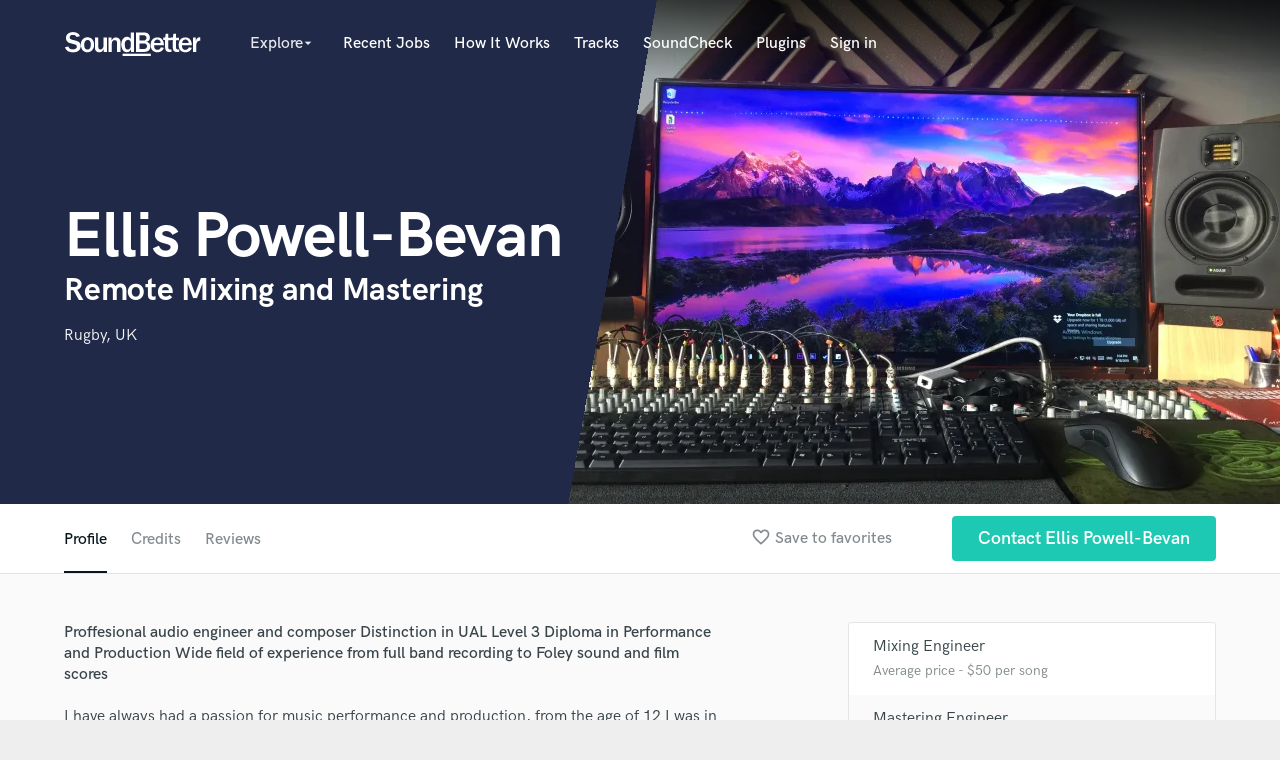

--- FILE ---
content_type: text/html; charset=utf-8
request_url: https://www.google.com/recaptcha/api2/anchor?ar=1&k=6Ldz1-ISAAAAAC-cNJnj4siHO0Gswu3die0mxASV&co=aHR0cHM6Ly9zb3VuZGJldHRlci5jb206NDQz&hl=en&v=PoyoqOPhxBO7pBk68S4YbpHZ&size=normal&anchor-ms=20000&execute-ms=30000&cb=u61ugy89x5gc
body_size: 49685
content:
<!DOCTYPE HTML><html dir="ltr" lang="en"><head><meta http-equiv="Content-Type" content="text/html; charset=UTF-8">
<meta http-equiv="X-UA-Compatible" content="IE=edge">
<title>reCAPTCHA</title>
<style type="text/css">
/* cyrillic-ext */
@font-face {
  font-family: 'Roboto';
  font-style: normal;
  font-weight: 400;
  font-stretch: 100%;
  src: url(//fonts.gstatic.com/s/roboto/v48/KFO7CnqEu92Fr1ME7kSn66aGLdTylUAMa3GUBHMdazTgWw.woff2) format('woff2');
  unicode-range: U+0460-052F, U+1C80-1C8A, U+20B4, U+2DE0-2DFF, U+A640-A69F, U+FE2E-FE2F;
}
/* cyrillic */
@font-face {
  font-family: 'Roboto';
  font-style: normal;
  font-weight: 400;
  font-stretch: 100%;
  src: url(//fonts.gstatic.com/s/roboto/v48/KFO7CnqEu92Fr1ME7kSn66aGLdTylUAMa3iUBHMdazTgWw.woff2) format('woff2');
  unicode-range: U+0301, U+0400-045F, U+0490-0491, U+04B0-04B1, U+2116;
}
/* greek-ext */
@font-face {
  font-family: 'Roboto';
  font-style: normal;
  font-weight: 400;
  font-stretch: 100%;
  src: url(//fonts.gstatic.com/s/roboto/v48/KFO7CnqEu92Fr1ME7kSn66aGLdTylUAMa3CUBHMdazTgWw.woff2) format('woff2');
  unicode-range: U+1F00-1FFF;
}
/* greek */
@font-face {
  font-family: 'Roboto';
  font-style: normal;
  font-weight: 400;
  font-stretch: 100%;
  src: url(//fonts.gstatic.com/s/roboto/v48/KFO7CnqEu92Fr1ME7kSn66aGLdTylUAMa3-UBHMdazTgWw.woff2) format('woff2');
  unicode-range: U+0370-0377, U+037A-037F, U+0384-038A, U+038C, U+038E-03A1, U+03A3-03FF;
}
/* math */
@font-face {
  font-family: 'Roboto';
  font-style: normal;
  font-weight: 400;
  font-stretch: 100%;
  src: url(//fonts.gstatic.com/s/roboto/v48/KFO7CnqEu92Fr1ME7kSn66aGLdTylUAMawCUBHMdazTgWw.woff2) format('woff2');
  unicode-range: U+0302-0303, U+0305, U+0307-0308, U+0310, U+0312, U+0315, U+031A, U+0326-0327, U+032C, U+032F-0330, U+0332-0333, U+0338, U+033A, U+0346, U+034D, U+0391-03A1, U+03A3-03A9, U+03B1-03C9, U+03D1, U+03D5-03D6, U+03F0-03F1, U+03F4-03F5, U+2016-2017, U+2034-2038, U+203C, U+2040, U+2043, U+2047, U+2050, U+2057, U+205F, U+2070-2071, U+2074-208E, U+2090-209C, U+20D0-20DC, U+20E1, U+20E5-20EF, U+2100-2112, U+2114-2115, U+2117-2121, U+2123-214F, U+2190, U+2192, U+2194-21AE, U+21B0-21E5, U+21F1-21F2, U+21F4-2211, U+2213-2214, U+2216-22FF, U+2308-230B, U+2310, U+2319, U+231C-2321, U+2336-237A, U+237C, U+2395, U+239B-23B7, U+23D0, U+23DC-23E1, U+2474-2475, U+25AF, U+25B3, U+25B7, U+25BD, U+25C1, U+25CA, U+25CC, U+25FB, U+266D-266F, U+27C0-27FF, U+2900-2AFF, U+2B0E-2B11, U+2B30-2B4C, U+2BFE, U+3030, U+FF5B, U+FF5D, U+1D400-1D7FF, U+1EE00-1EEFF;
}
/* symbols */
@font-face {
  font-family: 'Roboto';
  font-style: normal;
  font-weight: 400;
  font-stretch: 100%;
  src: url(//fonts.gstatic.com/s/roboto/v48/KFO7CnqEu92Fr1ME7kSn66aGLdTylUAMaxKUBHMdazTgWw.woff2) format('woff2');
  unicode-range: U+0001-000C, U+000E-001F, U+007F-009F, U+20DD-20E0, U+20E2-20E4, U+2150-218F, U+2190, U+2192, U+2194-2199, U+21AF, U+21E6-21F0, U+21F3, U+2218-2219, U+2299, U+22C4-22C6, U+2300-243F, U+2440-244A, U+2460-24FF, U+25A0-27BF, U+2800-28FF, U+2921-2922, U+2981, U+29BF, U+29EB, U+2B00-2BFF, U+4DC0-4DFF, U+FFF9-FFFB, U+10140-1018E, U+10190-1019C, U+101A0, U+101D0-101FD, U+102E0-102FB, U+10E60-10E7E, U+1D2C0-1D2D3, U+1D2E0-1D37F, U+1F000-1F0FF, U+1F100-1F1AD, U+1F1E6-1F1FF, U+1F30D-1F30F, U+1F315, U+1F31C, U+1F31E, U+1F320-1F32C, U+1F336, U+1F378, U+1F37D, U+1F382, U+1F393-1F39F, U+1F3A7-1F3A8, U+1F3AC-1F3AF, U+1F3C2, U+1F3C4-1F3C6, U+1F3CA-1F3CE, U+1F3D4-1F3E0, U+1F3ED, U+1F3F1-1F3F3, U+1F3F5-1F3F7, U+1F408, U+1F415, U+1F41F, U+1F426, U+1F43F, U+1F441-1F442, U+1F444, U+1F446-1F449, U+1F44C-1F44E, U+1F453, U+1F46A, U+1F47D, U+1F4A3, U+1F4B0, U+1F4B3, U+1F4B9, U+1F4BB, U+1F4BF, U+1F4C8-1F4CB, U+1F4D6, U+1F4DA, U+1F4DF, U+1F4E3-1F4E6, U+1F4EA-1F4ED, U+1F4F7, U+1F4F9-1F4FB, U+1F4FD-1F4FE, U+1F503, U+1F507-1F50B, U+1F50D, U+1F512-1F513, U+1F53E-1F54A, U+1F54F-1F5FA, U+1F610, U+1F650-1F67F, U+1F687, U+1F68D, U+1F691, U+1F694, U+1F698, U+1F6AD, U+1F6B2, U+1F6B9-1F6BA, U+1F6BC, U+1F6C6-1F6CF, U+1F6D3-1F6D7, U+1F6E0-1F6EA, U+1F6F0-1F6F3, U+1F6F7-1F6FC, U+1F700-1F7FF, U+1F800-1F80B, U+1F810-1F847, U+1F850-1F859, U+1F860-1F887, U+1F890-1F8AD, U+1F8B0-1F8BB, U+1F8C0-1F8C1, U+1F900-1F90B, U+1F93B, U+1F946, U+1F984, U+1F996, U+1F9E9, U+1FA00-1FA6F, U+1FA70-1FA7C, U+1FA80-1FA89, U+1FA8F-1FAC6, U+1FACE-1FADC, U+1FADF-1FAE9, U+1FAF0-1FAF8, U+1FB00-1FBFF;
}
/* vietnamese */
@font-face {
  font-family: 'Roboto';
  font-style: normal;
  font-weight: 400;
  font-stretch: 100%;
  src: url(//fonts.gstatic.com/s/roboto/v48/KFO7CnqEu92Fr1ME7kSn66aGLdTylUAMa3OUBHMdazTgWw.woff2) format('woff2');
  unicode-range: U+0102-0103, U+0110-0111, U+0128-0129, U+0168-0169, U+01A0-01A1, U+01AF-01B0, U+0300-0301, U+0303-0304, U+0308-0309, U+0323, U+0329, U+1EA0-1EF9, U+20AB;
}
/* latin-ext */
@font-face {
  font-family: 'Roboto';
  font-style: normal;
  font-weight: 400;
  font-stretch: 100%;
  src: url(//fonts.gstatic.com/s/roboto/v48/KFO7CnqEu92Fr1ME7kSn66aGLdTylUAMa3KUBHMdazTgWw.woff2) format('woff2');
  unicode-range: U+0100-02BA, U+02BD-02C5, U+02C7-02CC, U+02CE-02D7, U+02DD-02FF, U+0304, U+0308, U+0329, U+1D00-1DBF, U+1E00-1E9F, U+1EF2-1EFF, U+2020, U+20A0-20AB, U+20AD-20C0, U+2113, U+2C60-2C7F, U+A720-A7FF;
}
/* latin */
@font-face {
  font-family: 'Roboto';
  font-style: normal;
  font-weight: 400;
  font-stretch: 100%;
  src: url(//fonts.gstatic.com/s/roboto/v48/KFO7CnqEu92Fr1ME7kSn66aGLdTylUAMa3yUBHMdazQ.woff2) format('woff2');
  unicode-range: U+0000-00FF, U+0131, U+0152-0153, U+02BB-02BC, U+02C6, U+02DA, U+02DC, U+0304, U+0308, U+0329, U+2000-206F, U+20AC, U+2122, U+2191, U+2193, U+2212, U+2215, U+FEFF, U+FFFD;
}
/* cyrillic-ext */
@font-face {
  font-family: 'Roboto';
  font-style: normal;
  font-weight: 500;
  font-stretch: 100%;
  src: url(//fonts.gstatic.com/s/roboto/v48/KFO7CnqEu92Fr1ME7kSn66aGLdTylUAMa3GUBHMdazTgWw.woff2) format('woff2');
  unicode-range: U+0460-052F, U+1C80-1C8A, U+20B4, U+2DE0-2DFF, U+A640-A69F, U+FE2E-FE2F;
}
/* cyrillic */
@font-face {
  font-family: 'Roboto';
  font-style: normal;
  font-weight: 500;
  font-stretch: 100%;
  src: url(//fonts.gstatic.com/s/roboto/v48/KFO7CnqEu92Fr1ME7kSn66aGLdTylUAMa3iUBHMdazTgWw.woff2) format('woff2');
  unicode-range: U+0301, U+0400-045F, U+0490-0491, U+04B0-04B1, U+2116;
}
/* greek-ext */
@font-face {
  font-family: 'Roboto';
  font-style: normal;
  font-weight: 500;
  font-stretch: 100%;
  src: url(//fonts.gstatic.com/s/roboto/v48/KFO7CnqEu92Fr1ME7kSn66aGLdTylUAMa3CUBHMdazTgWw.woff2) format('woff2');
  unicode-range: U+1F00-1FFF;
}
/* greek */
@font-face {
  font-family: 'Roboto';
  font-style: normal;
  font-weight: 500;
  font-stretch: 100%;
  src: url(//fonts.gstatic.com/s/roboto/v48/KFO7CnqEu92Fr1ME7kSn66aGLdTylUAMa3-UBHMdazTgWw.woff2) format('woff2');
  unicode-range: U+0370-0377, U+037A-037F, U+0384-038A, U+038C, U+038E-03A1, U+03A3-03FF;
}
/* math */
@font-face {
  font-family: 'Roboto';
  font-style: normal;
  font-weight: 500;
  font-stretch: 100%;
  src: url(//fonts.gstatic.com/s/roboto/v48/KFO7CnqEu92Fr1ME7kSn66aGLdTylUAMawCUBHMdazTgWw.woff2) format('woff2');
  unicode-range: U+0302-0303, U+0305, U+0307-0308, U+0310, U+0312, U+0315, U+031A, U+0326-0327, U+032C, U+032F-0330, U+0332-0333, U+0338, U+033A, U+0346, U+034D, U+0391-03A1, U+03A3-03A9, U+03B1-03C9, U+03D1, U+03D5-03D6, U+03F0-03F1, U+03F4-03F5, U+2016-2017, U+2034-2038, U+203C, U+2040, U+2043, U+2047, U+2050, U+2057, U+205F, U+2070-2071, U+2074-208E, U+2090-209C, U+20D0-20DC, U+20E1, U+20E5-20EF, U+2100-2112, U+2114-2115, U+2117-2121, U+2123-214F, U+2190, U+2192, U+2194-21AE, U+21B0-21E5, U+21F1-21F2, U+21F4-2211, U+2213-2214, U+2216-22FF, U+2308-230B, U+2310, U+2319, U+231C-2321, U+2336-237A, U+237C, U+2395, U+239B-23B7, U+23D0, U+23DC-23E1, U+2474-2475, U+25AF, U+25B3, U+25B7, U+25BD, U+25C1, U+25CA, U+25CC, U+25FB, U+266D-266F, U+27C0-27FF, U+2900-2AFF, U+2B0E-2B11, U+2B30-2B4C, U+2BFE, U+3030, U+FF5B, U+FF5D, U+1D400-1D7FF, U+1EE00-1EEFF;
}
/* symbols */
@font-face {
  font-family: 'Roboto';
  font-style: normal;
  font-weight: 500;
  font-stretch: 100%;
  src: url(//fonts.gstatic.com/s/roboto/v48/KFO7CnqEu92Fr1ME7kSn66aGLdTylUAMaxKUBHMdazTgWw.woff2) format('woff2');
  unicode-range: U+0001-000C, U+000E-001F, U+007F-009F, U+20DD-20E0, U+20E2-20E4, U+2150-218F, U+2190, U+2192, U+2194-2199, U+21AF, U+21E6-21F0, U+21F3, U+2218-2219, U+2299, U+22C4-22C6, U+2300-243F, U+2440-244A, U+2460-24FF, U+25A0-27BF, U+2800-28FF, U+2921-2922, U+2981, U+29BF, U+29EB, U+2B00-2BFF, U+4DC0-4DFF, U+FFF9-FFFB, U+10140-1018E, U+10190-1019C, U+101A0, U+101D0-101FD, U+102E0-102FB, U+10E60-10E7E, U+1D2C0-1D2D3, U+1D2E0-1D37F, U+1F000-1F0FF, U+1F100-1F1AD, U+1F1E6-1F1FF, U+1F30D-1F30F, U+1F315, U+1F31C, U+1F31E, U+1F320-1F32C, U+1F336, U+1F378, U+1F37D, U+1F382, U+1F393-1F39F, U+1F3A7-1F3A8, U+1F3AC-1F3AF, U+1F3C2, U+1F3C4-1F3C6, U+1F3CA-1F3CE, U+1F3D4-1F3E0, U+1F3ED, U+1F3F1-1F3F3, U+1F3F5-1F3F7, U+1F408, U+1F415, U+1F41F, U+1F426, U+1F43F, U+1F441-1F442, U+1F444, U+1F446-1F449, U+1F44C-1F44E, U+1F453, U+1F46A, U+1F47D, U+1F4A3, U+1F4B0, U+1F4B3, U+1F4B9, U+1F4BB, U+1F4BF, U+1F4C8-1F4CB, U+1F4D6, U+1F4DA, U+1F4DF, U+1F4E3-1F4E6, U+1F4EA-1F4ED, U+1F4F7, U+1F4F9-1F4FB, U+1F4FD-1F4FE, U+1F503, U+1F507-1F50B, U+1F50D, U+1F512-1F513, U+1F53E-1F54A, U+1F54F-1F5FA, U+1F610, U+1F650-1F67F, U+1F687, U+1F68D, U+1F691, U+1F694, U+1F698, U+1F6AD, U+1F6B2, U+1F6B9-1F6BA, U+1F6BC, U+1F6C6-1F6CF, U+1F6D3-1F6D7, U+1F6E0-1F6EA, U+1F6F0-1F6F3, U+1F6F7-1F6FC, U+1F700-1F7FF, U+1F800-1F80B, U+1F810-1F847, U+1F850-1F859, U+1F860-1F887, U+1F890-1F8AD, U+1F8B0-1F8BB, U+1F8C0-1F8C1, U+1F900-1F90B, U+1F93B, U+1F946, U+1F984, U+1F996, U+1F9E9, U+1FA00-1FA6F, U+1FA70-1FA7C, U+1FA80-1FA89, U+1FA8F-1FAC6, U+1FACE-1FADC, U+1FADF-1FAE9, U+1FAF0-1FAF8, U+1FB00-1FBFF;
}
/* vietnamese */
@font-face {
  font-family: 'Roboto';
  font-style: normal;
  font-weight: 500;
  font-stretch: 100%;
  src: url(//fonts.gstatic.com/s/roboto/v48/KFO7CnqEu92Fr1ME7kSn66aGLdTylUAMa3OUBHMdazTgWw.woff2) format('woff2');
  unicode-range: U+0102-0103, U+0110-0111, U+0128-0129, U+0168-0169, U+01A0-01A1, U+01AF-01B0, U+0300-0301, U+0303-0304, U+0308-0309, U+0323, U+0329, U+1EA0-1EF9, U+20AB;
}
/* latin-ext */
@font-face {
  font-family: 'Roboto';
  font-style: normal;
  font-weight: 500;
  font-stretch: 100%;
  src: url(//fonts.gstatic.com/s/roboto/v48/KFO7CnqEu92Fr1ME7kSn66aGLdTylUAMa3KUBHMdazTgWw.woff2) format('woff2');
  unicode-range: U+0100-02BA, U+02BD-02C5, U+02C7-02CC, U+02CE-02D7, U+02DD-02FF, U+0304, U+0308, U+0329, U+1D00-1DBF, U+1E00-1E9F, U+1EF2-1EFF, U+2020, U+20A0-20AB, U+20AD-20C0, U+2113, U+2C60-2C7F, U+A720-A7FF;
}
/* latin */
@font-face {
  font-family: 'Roboto';
  font-style: normal;
  font-weight: 500;
  font-stretch: 100%;
  src: url(//fonts.gstatic.com/s/roboto/v48/KFO7CnqEu92Fr1ME7kSn66aGLdTylUAMa3yUBHMdazQ.woff2) format('woff2');
  unicode-range: U+0000-00FF, U+0131, U+0152-0153, U+02BB-02BC, U+02C6, U+02DA, U+02DC, U+0304, U+0308, U+0329, U+2000-206F, U+20AC, U+2122, U+2191, U+2193, U+2212, U+2215, U+FEFF, U+FFFD;
}
/* cyrillic-ext */
@font-face {
  font-family: 'Roboto';
  font-style: normal;
  font-weight: 900;
  font-stretch: 100%;
  src: url(//fonts.gstatic.com/s/roboto/v48/KFO7CnqEu92Fr1ME7kSn66aGLdTylUAMa3GUBHMdazTgWw.woff2) format('woff2');
  unicode-range: U+0460-052F, U+1C80-1C8A, U+20B4, U+2DE0-2DFF, U+A640-A69F, U+FE2E-FE2F;
}
/* cyrillic */
@font-face {
  font-family: 'Roboto';
  font-style: normal;
  font-weight: 900;
  font-stretch: 100%;
  src: url(//fonts.gstatic.com/s/roboto/v48/KFO7CnqEu92Fr1ME7kSn66aGLdTylUAMa3iUBHMdazTgWw.woff2) format('woff2');
  unicode-range: U+0301, U+0400-045F, U+0490-0491, U+04B0-04B1, U+2116;
}
/* greek-ext */
@font-face {
  font-family: 'Roboto';
  font-style: normal;
  font-weight: 900;
  font-stretch: 100%;
  src: url(//fonts.gstatic.com/s/roboto/v48/KFO7CnqEu92Fr1ME7kSn66aGLdTylUAMa3CUBHMdazTgWw.woff2) format('woff2');
  unicode-range: U+1F00-1FFF;
}
/* greek */
@font-face {
  font-family: 'Roboto';
  font-style: normal;
  font-weight: 900;
  font-stretch: 100%;
  src: url(//fonts.gstatic.com/s/roboto/v48/KFO7CnqEu92Fr1ME7kSn66aGLdTylUAMa3-UBHMdazTgWw.woff2) format('woff2');
  unicode-range: U+0370-0377, U+037A-037F, U+0384-038A, U+038C, U+038E-03A1, U+03A3-03FF;
}
/* math */
@font-face {
  font-family: 'Roboto';
  font-style: normal;
  font-weight: 900;
  font-stretch: 100%;
  src: url(//fonts.gstatic.com/s/roboto/v48/KFO7CnqEu92Fr1ME7kSn66aGLdTylUAMawCUBHMdazTgWw.woff2) format('woff2');
  unicode-range: U+0302-0303, U+0305, U+0307-0308, U+0310, U+0312, U+0315, U+031A, U+0326-0327, U+032C, U+032F-0330, U+0332-0333, U+0338, U+033A, U+0346, U+034D, U+0391-03A1, U+03A3-03A9, U+03B1-03C9, U+03D1, U+03D5-03D6, U+03F0-03F1, U+03F4-03F5, U+2016-2017, U+2034-2038, U+203C, U+2040, U+2043, U+2047, U+2050, U+2057, U+205F, U+2070-2071, U+2074-208E, U+2090-209C, U+20D0-20DC, U+20E1, U+20E5-20EF, U+2100-2112, U+2114-2115, U+2117-2121, U+2123-214F, U+2190, U+2192, U+2194-21AE, U+21B0-21E5, U+21F1-21F2, U+21F4-2211, U+2213-2214, U+2216-22FF, U+2308-230B, U+2310, U+2319, U+231C-2321, U+2336-237A, U+237C, U+2395, U+239B-23B7, U+23D0, U+23DC-23E1, U+2474-2475, U+25AF, U+25B3, U+25B7, U+25BD, U+25C1, U+25CA, U+25CC, U+25FB, U+266D-266F, U+27C0-27FF, U+2900-2AFF, U+2B0E-2B11, U+2B30-2B4C, U+2BFE, U+3030, U+FF5B, U+FF5D, U+1D400-1D7FF, U+1EE00-1EEFF;
}
/* symbols */
@font-face {
  font-family: 'Roboto';
  font-style: normal;
  font-weight: 900;
  font-stretch: 100%;
  src: url(//fonts.gstatic.com/s/roboto/v48/KFO7CnqEu92Fr1ME7kSn66aGLdTylUAMaxKUBHMdazTgWw.woff2) format('woff2');
  unicode-range: U+0001-000C, U+000E-001F, U+007F-009F, U+20DD-20E0, U+20E2-20E4, U+2150-218F, U+2190, U+2192, U+2194-2199, U+21AF, U+21E6-21F0, U+21F3, U+2218-2219, U+2299, U+22C4-22C6, U+2300-243F, U+2440-244A, U+2460-24FF, U+25A0-27BF, U+2800-28FF, U+2921-2922, U+2981, U+29BF, U+29EB, U+2B00-2BFF, U+4DC0-4DFF, U+FFF9-FFFB, U+10140-1018E, U+10190-1019C, U+101A0, U+101D0-101FD, U+102E0-102FB, U+10E60-10E7E, U+1D2C0-1D2D3, U+1D2E0-1D37F, U+1F000-1F0FF, U+1F100-1F1AD, U+1F1E6-1F1FF, U+1F30D-1F30F, U+1F315, U+1F31C, U+1F31E, U+1F320-1F32C, U+1F336, U+1F378, U+1F37D, U+1F382, U+1F393-1F39F, U+1F3A7-1F3A8, U+1F3AC-1F3AF, U+1F3C2, U+1F3C4-1F3C6, U+1F3CA-1F3CE, U+1F3D4-1F3E0, U+1F3ED, U+1F3F1-1F3F3, U+1F3F5-1F3F7, U+1F408, U+1F415, U+1F41F, U+1F426, U+1F43F, U+1F441-1F442, U+1F444, U+1F446-1F449, U+1F44C-1F44E, U+1F453, U+1F46A, U+1F47D, U+1F4A3, U+1F4B0, U+1F4B3, U+1F4B9, U+1F4BB, U+1F4BF, U+1F4C8-1F4CB, U+1F4D6, U+1F4DA, U+1F4DF, U+1F4E3-1F4E6, U+1F4EA-1F4ED, U+1F4F7, U+1F4F9-1F4FB, U+1F4FD-1F4FE, U+1F503, U+1F507-1F50B, U+1F50D, U+1F512-1F513, U+1F53E-1F54A, U+1F54F-1F5FA, U+1F610, U+1F650-1F67F, U+1F687, U+1F68D, U+1F691, U+1F694, U+1F698, U+1F6AD, U+1F6B2, U+1F6B9-1F6BA, U+1F6BC, U+1F6C6-1F6CF, U+1F6D3-1F6D7, U+1F6E0-1F6EA, U+1F6F0-1F6F3, U+1F6F7-1F6FC, U+1F700-1F7FF, U+1F800-1F80B, U+1F810-1F847, U+1F850-1F859, U+1F860-1F887, U+1F890-1F8AD, U+1F8B0-1F8BB, U+1F8C0-1F8C1, U+1F900-1F90B, U+1F93B, U+1F946, U+1F984, U+1F996, U+1F9E9, U+1FA00-1FA6F, U+1FA70-1FA7C, U+1FA80-1FA89, U+1FA8F-1FAC6, U+1FACE-1FADC, U+1FADF-1FAE9, U+1FAF0-1FAF8, U+1FB00-1FBFF;
}
/* vietnamese */
@font-face {
  font-family: 'Roboto';
  font-style: normal;
  font-weight: 900;
  font-stretch: 100%;
  src: url(//fonts.gstatic.com/s/roboto/v48/KFO7CnqEu92Fr1ME7kSn66aGLdTylUAMa3OUBHMdazTgWw.woff2) format('woff2');
  unicode-range: U+0102-0103, U+0110-0111, U+0128-0129, U+0168-0169, U+01A0-01A1, U+01AF-01B0, U+0300-0301, U+0303-0304, U+0308-0309, U+0323, U+0329, U+1EA0-1EF9, U+20AB;
}
/* latin-ext */
@font-face {
  font-family: 'Roboto';
  font-style: normal;
  font-weight: 900;
  font-stretch: 100%;
  src: url(//fonts.gstatic.com/s/roboto/v48/KFO7CnqEu92Fr1ME7kSn66aGLdTylUAMa3KUBHMdazTgWw.woff2) format('woff2');
  unicode-range: U+0100-02BA, U+02BD-02C5, U+02C7-02CC, U+02CE-02D7, U+02DD-02FF, U+0304, U+0308, U+0329, U+1D00-1DBF, U+1E00-1E9F, U+1EF2-1EFF, U+2020, U+20A0-20AB, U+20AD-20C0, U+2113, U+2C60-2C7F, U+A720-A7FF;
}
/* latin */
@font-face {
  font-family: 'Roboto';
  font-style: normal;
  font-weight: 900;
  font-stretch: 100%;
  src: url(//fonts.gstatic.com/s/roboto/v48/KFO7CnqEu92Fr1ME7kSn66aGLdTylUAMa3yUBHMdazQ.woff2) format('woff2');
  unicode-range: U+0000-00FF, U+0131, U+0152-0153, U+02BB-02BC, U+02C6, U+02DA, U+02DC, U+0304, U+0308, U+0329, U+2000-206F, U+20AC, U+2122, U+2191, U+2193, U+2212, U+2215, U+FEFF, U+FFFD;
}

</style>
<link rel="stylesheet" type="text/css" href="https://www.gstatic.com/recaptcha/releases/PoyoqOPhxBO7pBk68S4YbpHZ/styles__ltr.css">
<script nonce="XE9GcCjtuc3XWlSulbgMjA" type="text/javascript">window['__recaptcha_api'] = 'https://www.google.com/recaptcha/api2/';</script>
<script type="text/javascript" src="https://www.gstatic.com/recaptcha/releases/PoyoqOPhxBO7pBk68S4YbpHZ/recaptcha__en.js" nonce="XE9GcCjtuc3XWlSulbgMjA">
      
    </script></head>
<body><div id="rc-anchor-alert" class="rc-anchor-alert"></div>
<input type="hidden" id="recaptcha-token" value="[base64]">
<script type="text/javascript" nonce="XE9GcCjtuc3XWlSulbgMjA">
      recaptcha.anchor.Main.init("[\x22ainput\x22,[\x22bgdata\x22,\x22\x22,\[base64]/[base64]/[base64]/[base64]/[base64]/[base64]/[base64]/[base64]/[base64]/[base64]\\u003d\x22,\[base64]\\u003d\x22,\[base64]/[base64]/Cv8OQw4wxw6zClMOiKi3DiAFcw7JgVcKFHWvDpS0ofUDDi8KkfkJAwqlIw69jwqcwwot0TsKKIMOcw444wrA6BcKWWMOFwrkkw5XDp1pQwqhNwp3DvcK6w6DCnjFfw5DCqcOZGcKCw6vCnsOHw7Y0QSctDMOvXMO/Ji4nwpQWN8OAwrHDvxwOGQ3CpMKMwrB1EMK6YlPDkMK+DEhSwqJrw4jDhlrClllxGArCh8KHK8KawpU1ahRwFgA+b8KZw7dLNsOXCcKZSzFuw67Dm8KiwpIYFF/CsA/Cr8KQNiFxfcKgCRXCsWvCrWlHdSE5w5TCk8K5wpnCl23DpMOlwrA4PcKxw6nCvljClMKvVcKZw48QIsKDwr/[base64]/DgcOVTA/CmWXDlcO5w67ColLCscK0wrpLwrVRwpgFwptAS8OfQ3fCscOje0FnEMKlw6ZhcUMww6cuwrLDoVFDa8Odwp19woBZH8O0dsK2wrvDncK8TFHCln/CtHbDoMOMdsKCwo4bPQrCiD7CjsO9wqLCpsK3w7bCvkjCpsOnwoLDjcOLwqjCs8OuQsKhRmIOGh/DtsO4w6vDvSB+bAgDFsOnGzYQwp3DvAzDvMOywojDlcOXw77CsT/ClyoAw5fCpDTDrBwAw4TCnMKgScOJw6LDq8ODw6krwqFOw7zCrkEFw6d7w6d6fsKDw6bCu8OUAMKGwqbCuwnCk8KIwr3CvcKbal/CvMOFw6I0w7pswqxjw6hHwrrDmWHCr8Kyw7TDn8KPw6vDt8O4w4ZqworDoSXDuF48wrbDqj/[base64]/CgydUwqLCpU7ChBMMMkcEwr09GcKAX8Khw7E4wqwgJcKnwq/CnGPCr2vCjMOaw4DCucOsfwTDknDCjB5owoskw4JHcCQ/wqjDv8K9ISwrZMOiwrdpFFh7woJZN2rCrlBkB8OVw40Xwpx9BcOab8O3fhY1wpLCs1tRFisTT8Onw7Qec8Kaw43CuEMEwpDCjcOyw7Zsw4lhwrLCs8K7wofClsKZF2/DsMKtwoNewpt/wqdlwosYO8OKcMOowpMEw5QxNhnCmFzCs8KlFsOCRjk9wpsYSMKAVCzChDwhV8OPH8KHbcKJWcOSw4rDnMOVw4nCpcKAGsO/WMOmw6/ChXYSwrjDuTfDgcKIYWDCqm8vN8OUW8OAwqTChyUgd8KGE8O3wqJJVMOeXjY9fQnCrT4lwrPDj8KEw5JCwqoRHlpJOxPCs2bDg8KRw6ANc2xwwpbDqz/DvnZ4RzNZfcOJwptiHTFfIsO4w4XDqcO1c8Kow5VUEGEHJ8OOw5cAMMKEw57Dl8O8CMOLLgZDwoTDo13Ds8OIAAvCvcOBe08hw4jDhlfDm2vDlX0Jwq1lwqgUw49Owp7CnCjClwHDpRRXw5Muw4Yhw6vDuMK5woXCscOHMm7DjcO+YzYpw5N7wrNNwrd8w5YgD3V2w6/DgsOjw7LCu8KnwrVbLFZOwoZ1bXHClcOcwpfCgcKpwo4+w4s3L1huCAFOSXd/[base64]/[base64]/c23DjBzCksOuZAzCvcOYX0tuw5lwdcKRw4Quw5B5WEEVw6DDuynDpxvDn8KEG8ODIXjDhw9OccKsw4nDpsOlwo3ClhVleV/DiT7Dj8OVw43DjXjDsRPCocOYG2LDr2/Ds2fDlyXDrnnDosKEwpMbaMK9XFLCsHMpJz3CgMOcw5Uvwp4WS8O8wqF5wrDCvcO3wogNw7LDk8Kew4zCuWLCmTsEwqfDrg/CrB1YZQBpWFwuwr9BGsOWwpF0w55pwrrCqyPDtnZWLAp4w53CosOPPCMIwozDoMKxw6zCo8OGZRTChcKBRGfCuCjDgUjDisOYw7nCnhZowpR5Vk5lGcK1Mm3DqGklU0zDrMKTwpHDssK3fh7DsMKDw5U3BcKjw7rDt8OGw5/CtsKpWMOXwrt/wrQbwpvClMKIwrDCu8KfwqnDhsOTwrfCpVY7LDnCj8OTGsK2JVNxwql8wqbCg8Kcw4bDjzTCg8KdwofChgpMMH0EKU/CpnzDgcOEw4VCwqE3NsK5wofCs8O1w5wMw5tdw70awqxYwqlmD8OnGcKmDcOjWMKfw5g9HcOGTcOOwrjDvy7CmMOtFi3Ct8OMw7w6wqAkG1oNWCrDh0dgwoLCp8OpRlwtwpHCgSzDtykcccKPeEZ2bAgjNMKucHRlP8O4GMOcWkrDhsOTaV/DoMKwwpZxTUjCvMKCwrHDkVTDmV7DsHZew5XCicKGD8KVdcKMfB7DqsOoRMKNwrnDgR/DuAAZw6DCnsK9wpjCqHHDu1rChcKFJsKPRldGNMKJw7rDnsKZwpA4w4fDo8Olc8OHw7V2wo0Wa37DpsKow5UddCN1woUCNgDDqCvCpRjCgxhaw6EjbcKuwrzDpUpIwrpsKHDDti/CqMKiGWpEw54MVMKDwqgYeMK/w6I8GE3Cv2TDvjBYwrHDkMKIw6Mnw71VF1jDqcOBw5DCrgZtwqXDjRLCm8OyfWF+w7goNMOww4MuOsOQOcKDYMKNwo/CoMKPwosGH8Kew5UoVALCnS9QMl/[base64]/[base64]/w4nDqiV0UD5fE8Kkw4REw4JewpcKw7TDkRXCjybChMKcwo7DnDIbNcKgwo3Dkkp+KMOawp3DjMKpwqTDpzXCmVAHUMOhMcO0PcK1w4DDucK6Iz9PwqvCisOiWGYMNsKHAzTConoDwo9SREpneMO2YHrDjFvDjsONBsOdehvCi0MMdsKxecKVwo/ChgU3c8OMwozDt8Krw7jDjyJTw5dWCsO7w7oyK2HDmzNdCm9Fwp4xwokYRcObNzt9YsK1fW/Ckn0TX8O1w5wBw5PCt8OmSMKEw6nDnsKnw60GGDfCnsKbwq7Co3rCol0uwrY9w4pCw7rDtnTCisO5M8Opw65ONsK4NsKUwpN4RsO5wrYbwq3DocO4w4zDrDfCh189VcO1w74kfibCksKIEcKVUMObCQAQLVrCrsO4TDcVScO8c8Olw6ZeMkTDqFcPKAxuwol/[base64]/DvydMNsKgJMKvw7nDmsK0w4bDrMKAH8KHwr/DiRrCjHzDoy4mwo9/w48+w4kyGsOXwpPDssOIW8K9wpjCiy/CisKGYMOHwozChMOyw57CiMKww7VawpwIwoF/YgzCkAvDkCsDDMKuCcKEPMK6w6vDpVl7w5pIPUnCkz5cwpU0OFnDo8KHw5HCusK8wo7DhVAewqPChsKSI8OOwoADw49qG8OgwotbAcO0w57Dp3XDjsKxw7/CnhwEYMKywoNSERTDkMOXIkHDm8OfMAVtVwbDjEzDtmAyw6YJVcOWVcOdw5fCrcKsRWHDq8OJwpHDoMKbw580w5EGa8KZwrbCkMKaw4rDsknCu8KPCxlsHmPCgsK+wro6KWcmwrvDqhgrS8Kmw70JHsKkWE/CngvCikDDumcUBRrDpcOrwrJiDMO9HhbCksK4D1F1wpbCvMKowqTDh0fDr2xTw40GecKmEsOgZhU/wqnCpSHDvMO7Lz/Dm2lLw7bDj8KKwoxVF8OIaAXCp8OvRjPClWFrBMOrLsKHw5HChMKVVsOaAMO6DWcpwoXClMKawpXDpMKBIwXDmcOew5Z+CcKjw6XDosKKwod+LCfCtMOMAgA3fRvDvMOiwo3DlMKYfxUOMsOLRsOQwqMywqsnUkfCtcOzwrUAwr/ChUfDiz7DlsKLc8OtaUIZXcOGw5siw6/[base64]/CnGrDkwNYX8KVLsKzLMOwJMOLNsOUw402enNqJGHDucK0R2nDnMKaw6jCoyPCg8OkwrxcWAzCsWbCu1Mjwr8gZMOXc8OOwow5YWITEcOXwr0hf8KSTwDCnC/Dggp+KhwxZsOrw6N6UcKVwpVmwrB3w53CgE97wqJLRwfDi8OWLcOWJCTCojNLAxXDvVfCvsK/DcOLdWURcVHDqsOtw5fDkzvCvmcwwrfCnyLCnMKLw7HCr8O6FMO6w6jDg8KjUCocI8K/w77DhV9Uw5/Cu1zDscKVd0fDjXFFTX0Uw4TCrlnCqMK2wp/CkE5Rwogtwo4vwoEEXnnClQfDn8Kaw63DpcKPe8O8cltofwbCmsKSB0vDrlUIwrbDsHBOw7QWF0VDZgB6woXCj8KHDwoawpfCoDlqw7wewrjCrMOsYyjDp8KwwoDCrV/DnQB+w6TCnMKCKsKywpbClsOMwoF3wrRrAsOHJcKDGcOLwqHCk8KHwqLDnm7Ci2DDtcOpYMKGw6rDucKVdcK7wrp/QD/[base64]/CgFdAw5bCmBnDuQ1AwprDvB0Nw7gKZ2IEw7Bbw6VMBnDDlQrCoMKtw4fCkl7CmcKhHsOABndPHMK9PsOZwrPDqH/CgsKOAcKoPSTCrMK6woLCs8KaDBPCrsOUU8K7woZpwq/DmcONwqPCocOuVjzCkXHCq8KEw4pHwpjCrsKnEhgrKGBOwpLCo1RZMiDCgHtMwpbDqsKew7YYDsOVwpxzwrxmwrEAZSDClMKpwpp4UcKKwpIgYMKcwrwlwrrDkyR4F8KvwovCrsORw7J2wrLDiRjDtWUuFBAfeGDDo8KDw6hLX08zw6zDjMKEw47CgH/[base64]/Cr3EXP8KJw5oww5TDjlnDicOcJ2LCv2fDi8O3RsOZYMKYwp/Ct386w4MSwosELsKIwrRJwpbDlTvDm8K5M13CsEMKRsOXNFjChgwYOnVJY8Kdwq7CpcO7w7NSKXHCsMKDYR5Iw7s5E3rCmC3CuMK7X8OmHsOzbsOhw7/Cuy3CqknCmcOVwrhcw5ZCJMOjw7jCqwHDmlfDuVHCuH7DizfCllvDmSFxbVjDo3s8ahZ/KsKLZxPDvcO0wqHDhMKyw4BMw7wQw4/Dq0PCqEhoTMKnZggsWCrCpMOECTHDjMOUwrXDohZ/A1fCj8KRwpt8bcKJwrxewroKBsOicBoDFcOfw6lJBWFuwp1odsOhwoUwwo0/L8OVczLDtcOGw6E5w6fDlMOSFMKcwrVSVcKgWljCvVDCkUbCmXp+w4wjflFKHjnDoAckFsO1wp4Rw6TCq8O0wo3CtW4XLMOTS8OBWGd9C8OPw6U2wqzCsg9QwqsRwoZLwoPDgjhXJiV5HcKSwr3DgzrCpsOBwpvCjDLCsGbDhUU/wrvDphZgwpDDuBAsdsO7OUstNsKpU8OUBSXDkcK2E8OIwp/DtcKdJk9swqRLMxxxw7pCw7fCicOJw67Cki/DpcKRw5JWScKAQkjCmcOVUnhlw7zCv3vCosK7A8KZVB9QHSbDnsOpw4jDm2TCk3vDl8OIwroCdcO1wprCmWbDji0NwoJ0EMKSwqLCv8KLw5bCrsODRynDpsOkNWfCvFN8AMK5w4kBNUxUAjAhw5xCw71DYnpkw63DisK9Qi3ClxgjYcO3RmTDrsKXVMOTwqstOF/CqsKpR0nDpsK/P2o+ScOOKsOfKcOtw7bCjsO3w7lJcMOELcOCw6UDFU/CiMKxLgHCpRlbwrgpw55fF3TDnnp/wpg/bR3CrnvDmcODwrISw4tfBcKbAsK5DMOeSMOzwpHDssO9w7/Dono/w5Z9M0F5eTEwP8KRT8KrJ8K2WMO1dFkbwrQFw4LDtsKrQsK+esONwpAZPMOywrh+w7bCnMOcw6NNw40Vw7XDoSVnVg7DlsO4esOywp3DhcKQC8KUU8OnDx/DhMKbw7XCvhdZwqnDtcKjaMO0w4sqW8OHw7fCgH9pIVxOwrViHT3Ch29gwqHDksKqwrM+w5rDjcOzwovDssK+GXfDjkfCnQbDm8KGw5pBLMKwSMKhwqdLFj7Cp1HCplI3wp5bNRzCvcO0w5fDlSYjHwNQwqtAwoMiwod5GgTDvEjDs0dCwoBBw40ew6VEw4/CtFXDm8Kpwp3CoMKJdgdhw5fDmAPDq8OSwoDCsSTCgmYpUjt4w7HDqCLDkARRH8OLd8O1wq8SF8OWwozClsK9P8KAAFt6ES4RSMOARcONwrQ/F3XCvcOSwoFxEyhfwphxSErDlDDDjE8HwpbDgMKSOnbCgyAxAMO3H8OXwobDnDI3w4dSw6LCjARuVMO9wo/CisO0wpLDocOnwoh+PcOuw5sVwrDDuSN5XGB9BMKWw4vDtcOLwovDg8OcNXYgTFRBDsOHwpZPw41TwqfDuMO1w4vCq05Tw6pqwp3Dk8ODw7bCksOPGitiwrsULUcnwovCpUVWwqdbwqnDp8KfwoZNBVs+QsOKw49Vw4UeVR0IWsKFw5w/WXsGYRjCv2TDqDwlw4vDmUDDtcOONjtlYsKpwr7DiCHCuFgnChTDqsOrwpITwqVPOsK7w5DDq8KhwrXDg8Oowq/CvsKFAsO/wpDClw3CjsKVw7krIMKzYXVHwrvCssOdw5PChCTDridVw6XDlno3w5tCw4/Cs8OubA/CtMKBw75PwpzCiU0MXDDDi0fCqsKdw73DtcKTLsKYw4JqBMOuw6TCocOyZCXClWDCr28Jwp7DmTHDp8KpJi4cIUHCo8KBTcKwb1vCmjbDv8KywpYTwo/DsBXCo0Zbw5fDjF/CuQ7DrMOFesK7wq7DsgQQOjHCmWEHL8OlWMOmbV8QL2/Dknc9XwXCr2YMwqd4wrPCpcKpS8KswqbDmMOWw4/CsCVDJcKDHXLCogAkwoTDn8K4ciI5TcKvwoMXw6sFMSnDvsKTUMKeSFnCgX/DsMKAw4F4N2oCaVJzw4BRwqhvwpTDssKEw5rCtwTClhlrZsKrw6oGJj/CksO1woJmCjZ9wpRTdMK7aVXCkF8BwoLDrUnClzQIWExQADjCslQmw4jCrsK0OhUhZcKuwpoTGcKgw67CjxM9EGJBW8OBa8O1wqTDpcOIwpouw6rDgQnDlcKwwpU/[base64]/Cg8KsXMKEwqXCvVIGw6DCgUfDpMKSIMOtdcOmwrAaFcOiB8KEw6seYcOOw6HDkMK0XhkFw7olUsOOw5drwo5jwojDikPChCvCrMOMwrfCusKFw4nCtCbCrMOKw4fCm8OsMMKkRmgYF31pKXjDu1o8wrvCvn/CosOpVw4IKsKGUBHDszjCl2TDosO2NcKHUULDrcK1OifCgMOcAcOnZUHCiX3DpALDjD5nbcKgwqRUw7rDnMKRw7XCmxHChXZwVixpKkh4b8KxEzhVw4vDq8KJUnhGIcOLMGRkwoDDsMOkwpVIw5DDhlrDiyzCl8KrF3/Dln49CE5xJEsswoATwo/CtyPCjcK2wqjCvhVSw7zDv0FUw4PCjih8BQLDpj3DncKzwqVxw5vDtMOPwqTDgsKNw6EkWTIZfcKEYGZvwo7CvsOuaMOBNMKLR8K9w6XClHc4CcObLsOGwqtXwpnDhRrDtFHDisK8wpXDmXUaHMOQClhvfjLCjcOCw6Q7w5/Cj8K9AkzCpRI4FMOWw6dGw68/[base64]/CkcOhwrBVwrYoGsOSM2PDhiEXWsOsVSZew6/CicOAX8KaQ1h/[base64]/CusOcbQxTw5hGTCY/w5o2AsKOw7JawqNmwq4HXsKDDMKAw6R9XBxqCjPChixpaUfDtcKEEcKbNMOMTcK2FG0Iw6AreAPDrEjCj8O/wpbDucOMwpdrPlvDrMOcEFHDnSZHOFR0ZsKcWsK2J8Kww5jCiRjDncO/w7PDik4BMR1Rw6vDocKJc8OsVsKWw7ICwqvCqcKjQcK9woEHwojDvzkGAApjw5jCr3AaFsKzw4AcwpnDpMOcUjd6DsKxIzfCgGTDt8OVJMKsFj3DtsOywpDDiCnCsMKcTEYXwqhFYUXDhmIlwpcjI8KGw5E7VsO8fz/Cm04XwqYow4jDpmV6wqJNJ8ObelXCpU3CnVhUOmpYwr0rwrTDj0hCwqhow4lBawDChMOTJMONwr3CjGRwa0VCGh/[base64]/DkWbConLCm8Kfc2lcwrBZw6bChxnDicOuw5FSw49YZMO9wrvDqsK0wpHDvDIWwo3DhcOzMj9GwqbCsHcPc1YuwoXCmkA7TUrClx/DgU/Ci8O8w7TDu3HDoCDDmMOBF39owpfDg8ONwqPDsMOZLcKPwo9vFz7Cgj1pwo7DkV1zcMOKfsOmCynCjcKlFsOMUsKNwqJdw5fCvX/CicKNWcKcZMOkwqB7D8Omw7Fbwp/[base64]/[base64]/DlcK7KMOwwo1gwqHDnMK7w7DCpUJlcsO1GcKKw7HDvMORJh0sBXjCjWwswqzDpml+w5XCi3PCoHB/w5MvC2jCicOaw4o1w6DDiBc6QMKjD8OSGMKUWitgPMO7XcO/w5NMeATDgGjCk8ObXnNBPx5IwoAufcKfw6BGw5PCjGtMw6vDlynDksKIw4rDuFzDrxLDkER0wprDthEdRcOOOwLCgCHDrcKiw7M/GRdLw5YdB8O+bcK1JUAPOTfCpmDCosKiKcOgMsO5dnLDjcKcZMOdcG7DjgvCgcKyBcOXwrbDjCAXRDlrwp7Dt8KKw6DDpsOWw7TCtMKUWHhbw4rDpSfDjcOBw7AND2bCv8OrCjp5wpjDtMK/w4oCw4TCthUFw7wQwo9MWF7DrCQcw6jDvMOTCcKkwopsNxBwEDDDncKkTXDCgsOwOlZxwrbCg21Kwo/[base64]/ccOswqjCvMK3w4Ufw4o/w5oHTsKrQgBswqPCkMOpwqzChcOfwo7DvmjDvS/[base64]/CqFcQw73DpcOfbFfDlMO/IinCu8O1PzvCm3s2wpTCkibDrUVXw6NlScOhDXJ+woHCvsK2wpPDrcKYwq/CtkVuFsOfw5rCr8K3aGhAw5/CtTxRw6vChUNWw4jDtMOiJlrDg1fCusKfAm1Rw4jDqcONw6MjwozCucO5wqVtw6/Ck8KqKRd3KwBcBsKGw63DpUsaw78TP1TDrMK1SsOnDcOfdQVnwr/[base64]/[base64]/Dtk9owqrChXZkJ8OSwqbDlcOzw4Fkw5Nzw5nDn8KrwrDDhsO+F8KOwozDi8OywqxYNRDCqcOyw7XCkMOcKEXDlsOcwobDhsKdHgrCpzJ9wq1NFsOywqTDkwAfw7o/[base64]/CpMOSw7svw5bDiMKbPVnDgS5vw5HDtn9ubjPDo8Onwocnw5DDmwdYMcKYw7lIwrrDmMKkw63DmH8Iw5LCkMK/wrhVwoxSHsOUw4jCqMKnDMOMFMK2wrvChsK4w6wGw7vCkMKCwo59d8KyQcORG8OawrDCoxnCnsObOj7Cj3PCnm9MwrHCnsOuUMOhw48yw5s/[base64]/Dtk8LFMOxMwbDnsOTwoTCsiwKwqvDrylqMcOhClhncGTCucKKwpppcxTDvMO9wrzCh8KPw6MXw4/Dg8Ozw4/Dj1PDrcKfw7zDpW7CgsKdw4PDlsOyPmvDicKcGcOewo4YSsKSRsOBVsKoGV4Hwpk+VcOvPEXDrUrDpVPCpcOmZhPCqRrCgcOKwo3DoF3DmMKwwrE8HFgcwoJ1w68ZwojCm8K/VMKUKMKdfhjCt8K3fMOTTQ4QwpjDv8K+woXDmcKmw5HCgcKBwp1xw4XCjcOqT8OwFsOTw4wIwo8kwo0ALEbDvsOWR8Osw44Yw49HwrMfFwFsw5Bew61YBcO9LFlkwrbCpMOvwq/[base64]/Cik3CkBxxJgI9woDDvX/[base64]/[base64]/[base64]/Cg0/ClcOAbcOuf2nDvz1ScsOQwrsiw4PDn8OICVtGb1JAwqd0wpYsF8Kvw6MrwoXDrGtGwpzCnHt+wpPCniNxZcOHw4jDs8KDw6HDliByVU7CpsKbSyhYIcKbCXXDiH3ChMOpKSfDtjcPAknDuTrCpMO2wr/Dk8OzH2jCjyAhwo/[base64]/w6dbXsKvKUfCrsODM8OFBh7CgHfCpcKlayMwHGPDscKEdXXDjcKHwr3CgwTDoD7DpMKrw6toOm4kMMOpSUJGw7kuw5JXdMKjwqJEUFzCgMOHw43DqsOBf8OhwooSRRrCsgvCvcK5ScO2w57DksKgwqLDpcONwrbCt0xlwr8qQ0zCvTNRYW/DuADClcKpw6zDoU8/wrB8w7cDwp41a8KvVsO3Ny3DhsKqw4c8DDJyPcODDhwAWcOUwqwbb8KhGcOrKsKLbDLCnXhYHcOIw6FPwo7CicKywq/DoMOQfzkow7ViJ8Okw6bDvsKZAsOdXcKLw79jw4wRwoDDtELCusK3CmhCdmPDgm7CkW4mcn5/e1jDjxXDumvDk8OZBgsLb8K3wqrDplLDpRjDo8KPwqjDo8OEwpJpw4p1D0fDvX7CvhjDmTXDgkPCq8KDP8OsU8K0woHDrHdnEWXCv8OYwq4swr9aeDHCuh85IwdMw4ZRAidYw7IKwqbDlsOLwqtCeMKtwoNlDWR/KU3DrsKkFMOKRsOJACRPwoxFKMKPbntAwro0w7MAw4zDj8OkwocKQEXDo8KSw6jDnAJCN2BYY8KpEXvDssKkwqdecMKuV10xNsOmV8KEwq0FGiYZYMOUBFDDnhvDgsKqw7LClMK9XMOTwoQCw5/DmcKJPA/[base64]/DikRNSkdvDsKEP8OMwrI/EMOUWXPDqsKkM8OXVcOnwrURUsOKS8KBw6NLYTLCoy3Dnz5dw4hjQ1/CsMK5JMKWwr49DMKVWMK/a2jCp8KVF8KPw4PCm8O+MH98w6ZOwrnDizRBwpjCp0FLwq/[base64]/SCHDoMKNJ0TCrcKPw6/CgMOowodwRcK1wqk8LAnDnQnCsEfCvMO4f8KPPcKDUURFwqjDuCUuwr7CoAgOQ8O8w4waPFQSw5zDjMOEC8KUKTEEKCrDkcK1w5dDw7HDgm/CvmHCmAbDiV9xwqTCssOEw7QsfMO/[base64]/DjcOZw4ZPN8ORbsKQXELDvcK3wq8cw54gaX5lSsOiwoVlw4R2wqkNRsOywpwOwrAYFMO/D8ORw600wqbCqDHCr8K6w53DpsOOMAkYScOQNCzDrMKMw71cwqXCicKwDsKBwo/DqcOvwoErGcK8wpMmGiTCky1bWcKHw6TCvsOgw680AHfDnCnCisOYdQvCngNsf8OWKl3DucKHV8OMTsKowrMbLsKuw7rCrsONw4LDtBZ/d1XDqAQIw6liw5sHYsKfwrPCs8Kjw68/w5fCoAYAw4bCo8KiwrTDrGUYwopZwpJuGMKlw6rChgDClnnCncO+d8Ksw67DlcO+BsOfwqXCrcOAwr8FwqJ/SG/CrMKLMgEtwpbCq8O6w5rDmsKSw5oKwrfChMO2wpQxw4nCjsKwwrfCjcOlUC0lRnbDnMKWK8KqdxTDlFgGaUjDtANsw6fCoSnDkcOIwpo8woMYfBhqfcK/[base64]/w7Q3ZMOjw57DgsKEXsKPwotkwpxTwpfCj1XCrAXClcOuYcKSasKpwqzDh0ADMlEfw5bDn8OGf8KOwp9GLsKiXhLCucOjw6LCsg/Ck8KQw6HCmcKcHMKLfB57QcKTRn81wq4Pw67DpRcOwpdQwrBAWA/DqcOzw5w7LsOSwpTCpngMaMOHw4DCnUrCoS9ywokTwr5NB8KrU3xuwrfDq8OKIFlqw6kAw5DDpTMGw4PClRFcXhzCtC4yTcKbw6PDomtLDMKJcUUpEMOGbSAqw77DkMKdEBrCmMOTwqnDuxAQwrfDocOjw5xLw7zDoMO/YcOQDQBNwpzCqDrDnVMtw7PCjhBkwqTCp8K6akg2EsOkYj8VeTLDjsK7ZcKjwpHDk8KmKF8Tw5x4LsKAC8KIBMOrWsO7LcOtw7/DhsOgBiTDkA04wp/Dq8K8QsOaw6Itw67Cv8OKDj81VMOdwp/DqMOtQw9tYMOZw5MkwqfDv3fDmcO/wodDCMKSXsO8R8KHwqjCmMKmbEMUwpdvw6Y3w4LClW3CksKaMsOCw6bDlgYKwq9+wrNBwrh0wofDiQXDinXCuUVxw6PCqMOKwoPCiEvCp8O6w7fDgX7CkRbChzzCkcOnUWrCnT7DjsK/w4zDh8KmIMO2Q8KtBcO1J8Oew7LDl8OYwo3CnGMZDjleVHZDKcKnBsO4wqnDnsKqw5Qcw7DDs3JqC8KAEXEUC8KbDXtEw7huwpwDIsOPScOpLMOEfMONKMKww7QaeX/[base64]/w5TDtMK7w6czAcKXw4nCuxrDs8Oqw6LDksOdHMObw4LDrsK7B8KRwprDp8KhTsOvwp9XOcKHwrzCnsOsXcO8BcOmBirDsXwQw4lDw6bCqcKbKcKsw6nDqF1vwpHClMKMwrhsTiTCgsOoU8K3wo3CpXDDriA/wodwwpQBw416OhXCk1kFwpnCssKUNsK3CHfCtcKFwo0Mw5jDhwJUwrdDHAbCj3PChTBDwoEGwoF1w4dBZm/[base64]/Co8KeMcKJw7MWw57Dh8O+YUwWbMK8cRnDjMKvwqlWw6hzwrsmwrXDiMKoc8Ktw6TCmcKuw643R2PDt8K/w4/[base64]/[base64]/DmE7DqcK5ZsOmS8Kmw5Mpw4PDlxhxw5fClMOuwovDl1PChsOWcMOwIitWGxU7Y1lNw4drOcKjeMOxw5LChMOnw6vDgwfCssKpEEzCrUbDvMOkwq1rURMJwqA+w7Bfw4/[base64]/TMORXhDDgcKeYDLCu8KSFnoeM8Omw43CowbDu2t9F8OVaGHCv8OodhkwXcOZw4rDksKcNB9Fwr7CgkfDgMKawobClsOLw5Igw7XCojMMw495wp1Fw5IkbgjCq8KAwqYtwp92GFpSw5ElNMKNw4/Dtj5EF8OCVcKdHMKmw73Dm8OVXsKlaMKPw4jCoz/DkATCuxnCmMOqwqfCpcKdEkfDvHtrdsObwoHChmx9UAFgQ01WfMK+wqQXNQMjWhU/w6Ifw4orwp9uCcKKw4luD8OSwq0mw4DCnMK+GyoHLS3Du3oYw7HDr8K4HWRRwpRqIMKfw4zCq3DCrhluw7xSTsO5RMOVKDTDuHjDjMOpw47ClsKQfB59alpPwpE4w60GwrbDvMKfLxPCqcK8wqtfDRFDw6Vow6LCkMOVw6gSOsK2wp7Dhh/CgwxFC8K3wpVJH8KIVGLDuMKfwoZpwq/CvsKnYS/CgcKTwrZdwp1ww7vCniszWsKeET1qRUDClcOpJAIrwq/[base64]/PsOHVMOjw5/[base64]/[base64]/wppnfHfCtcOtWlcvDcKTeHoywoYrOm/[base64]/ChwjDgcOWWERud8KTMsKIwrfDhFpZw5zCgi7CuCzCnMOAw4cGdETCucKSQBVvwowJwqwYw5/CsMKpcA5NwpbCocKew7AxC1LDscO2wpTCuWx0w4fDocKBJAZBZsO8MMONw7fDjC3DpMO5wrPCjcOfNcOcRsOiDsOswoPCh0HDoGB4wq/Cr0hkJihswpALdSkFwqzCiGzDjcKcUMOKLsOwK8OWw7XCk8KmO8OqwpfCvsKWRMO/[base64]/[base64]/CoTrCksKLZgQbEwzCr8OneEwuYnUSG8Kaw5zDtTPChDXDoTpuwogEwpnDhgHChhFpYsOow5TDrRjDtsK0Ym7Clg1Yw6vCnMOnwok6wrAQWMK8wrnDgMOceXptW27CsmcRw48ZwrQBQsKjw4nDsMKLw40ow4lzVC45FBvCrcOufgXDjcOPd8Kkfw/DmsKPw4LDucO6NcOvwq9ZVlM0w7bDvsOgWQ7CqsKhw5bDkMO6wogUbMKpORx2LUYuUcOYVsKyNMOxHDPCgynDisOawrl+XS/DqMOvw7XDsWVZS8Okw6QNwrdSwq4XwoPDiyYQbQHCiVHDkMOHWcKjwqJ2wpLDhcOVwpzDicOxEX1kd0HDonAYwr7DqAQ3PsO1O8KqwrXDmMO4wpzDtMKfwr4uYMOvwqTCtsKjXcK9w7I7dcK5w4PCrMOAT8K1KQ/CiEDDl8Ovw4xbJEAuXMK9w53CoMOGwp9Tw7pkwqMkwq5bwrMWw5oLMMK7Cmg0wqvCmsKdwrzCo8KcPSY9wojCv8O8w7tJWn7CjcOYwrcDXsK/bzpTLsKiEgdpwoBXLMOrSAYDfMKPwrEKKsKQaxbCtmkwwrNzwpPDscO+w5LCplfCncOINsO7woPDiMKHZBLCr8KcwrjDjzPCiFclworDhiUJw7ZiQQvDkMKCwrHDpRTCiW/CpsONwqFNw4xJw6NFwpZdwr/[base64]/[base64]/DjMKxXMKPDWdOw65hLAHDvcKwwpYWYsKDPsKPw6zDox/CjwDDsBhkBsKUJsKkw4fDqGLCtxJyUwTDoAZ/w4Nyw60lw4bCsG3CnsOpfjjDmsOzw7NEAsKfwrbDvHLCpMKew6Y4w6ByBMKmO8KEYsK2W8KzRMOnVUjCsBTDmcOYw6LCow7ChSR7w6hTNnrDi8KEw6zCu8OQMEXDnD3DpcK3w7rDoXNrH8KQw4tSw7jDuSrDssKtwo1PwrR1V03DrVcMUjrDoMO3eMKnKsKIwo/CtW0KYcK1wrYDw6zDoGlmV8KmwrgswoDCgMK0w6kMw5ooeSZiw6IMGQnCl8KLwogOw6XDigcmwqgzczpsdFbCoWZFwofDpsKcSsKNO8OAfAjCp8O/w4vDlsK4w7puwq1pGSDClxTDjCN/wqTDs0cQKS7DmQdnTT8pw5TCl8Kfw6VwwoDCocOoV8KDHMKAfcKAK0N+wrzDswPDhSnCqwzClkDChMKVfcOEB2hgM2VIa8Opw6sYwpY5UMO8w7DDhnxnWmQmw57DiEBUUGrCpCk6wrPCmjwHC8KzN8KzwobDpnVLwp4pw5TCksKsw5/CqDgNwphww655w4fCpxREwosABzgOwrEyDsKUw4fDqkVMw6o9JMO+wojCtcO1wpHCnWlyQFQiOiHCh8KEUzjDmB9JO8OaAcOGwocQwoDDj8KzKnxnYcKqesOEAcONw4IVwpnDlsONEsKRNcObw7ltZjpGw4cEwpxpdxs9Ak3CjsKLbULDusKhwo/ClTjDkMK5wq3DkjgMbTACw6fDlcOxPkkdw49FDQQMXx/ClCoOwpLCoMOWAkd9a0IIw4bChS/[base64]/wqjCrQ89w5EHw54ZwqkGwqYvw4Y2wo8pw4TDiCzClBsMw5bDtV8PKzIBe2Ytw4Z7amclbUXCusKJw6/DhW7DrnLDrjHDlGImWCJ6d8O6w4TDjGFhOcOUw71Qw73Du8KCw48dwqdoLcKPTMK4NnTDs8Kcw5srMsK0w605wpfChA/Cs8OHPRXCn2wEW1vCiMOAasKUw70xw5PCksOuw6nClcO3BMKcwpYLw7jCsh/[base64]/Ty8TwpbCqMK8KcKjw4BDw5JhbjceXBHDo0ciKcOpeWrDk8OJbMKVRFcKK8OzDsOCw4HDmTDDm8Ohwrsqw45dJUVFw43CmCQod8Okwr0/wpTCosKUFhcuw4fDqxJewrDDogEuIHPCkkzDvMOueGhSw7HCoMOrw7Uwwo7DhGPCg3PCjH/[base64]/CnRDDmn/[base64]/ChcKzYQo1WV58w5TCh8KGVsKtORjDr8OvFyseXwIlw7cXbcKswp/CncOBwqNvW8OyEGUQw5PCrzpcaMKbwoPCh3EIXyomw5vDvMOGbMOFw5/CuAdjQMOFTF7DowvCokQvwrQxAcOpAcOTw6/CkGTDpV8YScO/wpNmb8Ocw6HDtMKIwoJCKGIuwoXCrsOXQjh4VTnChBcFSMOBcsKAB0JTw6bDthDDucKia8OGW8K+MMOYS8KRdsOfwr5TwrJIIQTDiDQZLG/DoSjDpD9VwrcpEwQzRyciChLClsK5XMOOHsKPw5DCogTCrQjCr8O3wq3DhSoUw53CgcO6w5ILJMKDTcOywrTCpWzCiwDDhSkTasKwS3jDpxBCQ8Kzw7AFw4VYesK/TTwnwonCnjtrQwkcw5rDg8KaJCjCu8KPwofDk8OJw7weAUNOwpPCo8Oiw5RfPsOQw4XDhMKfJcKDw4/[base64]/w47DmyDCrMOrw5UTwpNmwr0pw5/CnhY7JMO6enZnDMKUw75vAzoiwpvCozfCgjlpw5LDlU3DlXjCold9w5Iewr3DoHtIdTzDiHXDgsKxw49/wqA3DcKvwpHDgnbDtcOXw4V3wofDlsOpw4TDgiHDqsO0w4xHe8OyZHDDscOZw5wkMWtFwptZa8O+w53DuyPCsMKPw7jCjBfDo8OjVF/[base64]\\u003d\\u003d\x22],null,[\x22conf\x22,null,\x226Ldz1-ISAAAAAC-cNJnj4siHO0Gswu3die0mxASV\x22,0,null,null,null,1,[21,125,63,73,95,87,41,43,42,83,102,105,109,121],[1017145,304],0,null,null,null,null,0,null,0,1,700,1,null,1,\x22CvkBEg8I8ajhFRgAOgZUOU5CNWISDwjmjuIVGAA6BlFCb29IYxIPCPeI5jcYADoGb2lsZURkEg8I8M3jFRgBOgZmSVZJaGISDwjiyqA3GAE6BmdMTkNIYxIPCN6/tzcYADoGZWF6dTZkEg8I2NKBMhgAOgZBcTc3dmYSDgi45ZQyGAE6BVFCT0QwEg8I0tuVNxgAOgZmZmFXQWUSDwiV2JQyGAA6BlBxNjBuZBIPCMXziDcYADoGYVhvaWFjEg8IjcqGMhgBOgZPd040dGYSDgiK/Yg3GAA6BU1mSUk0GhwIAxIYHRHwl+M3Dv++pQYZ+osJGaEKGZzijAIZ\x22,0,0,null,null,1,null,0,0,null,null,null,0],\x22https://soundbetter.com:443\x22,null,[1,1,1],null,null,null,0,3600,[\x22https://www.google.com/intl/en/policies/privacy/\x22,\x22https://www.google.com/intl/en/policies/terms/\x22],\x226u4crsnVWEXm7YRYaaO2ZIJn22xBBfdPjw5FSsEVc3Y\\u003d\x22,0,0,null,1,1768399929091,0,0,[218,205,2],null,[123],\x22RC-wdJKlaWxofaZDg\x22,null,null,null,null,null,\x220dAFcWeA7fC-2H2tkqggYwg05et3b8MjvPUAsfC9D8tQMmBD4dF_-XdDDdhfUWzm4F1ifcnnLdjZAKKyixcZGCGq5I7V8T6tuUew\x22,1768482729170]");
    </script></body></html>